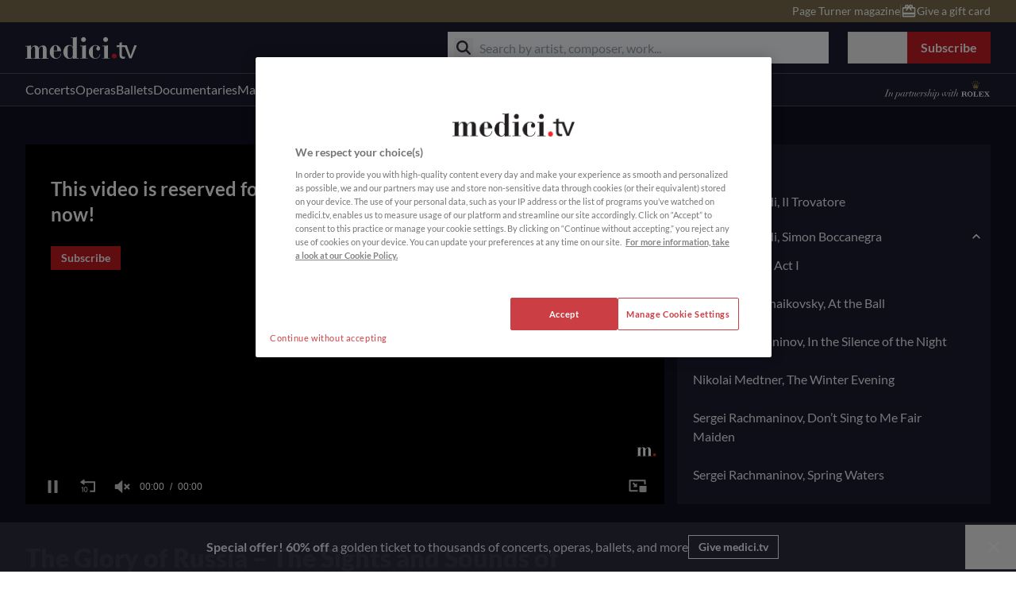

--- FILE ---
content_type: image/svg+xml
request_url: https://www.medici.tv/_nuxt/img/logo-rolex-white.28ff31f.svg
body_size: 2146
content:
<svg width="99" height="59" viewBox="0 0 99 59" fill="none" xmlns="http://www.w3.org/2000/svg">
<path d="M37.9069 10.6569C38.051 10.6569 38.1981 10.6339 38.3355 10.5969L43.2509 27.9899H43.2557C43.8017 29.9299 46.5198 31.4029 49.7868 31.4029C53.0587 31.4029 55.7701 29.9309 56.3199 27.9899H56.3228L61.2372 10.6099C61.3526 10.6359 61.4814 10.6569 61.6121 10.6569C62.5675 10.6569 63.3393 9.85494 63.3393 8.85494C63.3393 7.86494 62.5675 7.05895 61.6121 7.05895C60.6605 7.05895 59.8839 7.85895 59.8839 8.84895C59.8839 9.56895 60.2847 10.1789 60.8672 10.4689L55.1713 23.1689L56.0844 6.04894H56.1229C57.0764 6.04894 57.851 5.23895 57.851 4.24895C57.851 3.25895 57.0764 2.44894 56.121 2.44894C55.1713 2.44894 54.3927 3.25895 54.3927 4.24895C54.3927 5.06895 54.9233 5.75894 55.6404 5.96895L51.8534 22.6989L50.0233 4.25895C50.8643 4.12895 51.5054 3.37895 51.5054 2.46895C51.5054 1.47895 50.7327 0.668945 49.7802 0.668945C48.8219 0.668945 48.05 1.47895 48.05 2.46895C48.05 3.37895 48.6979 4.12895 49.5399 4.24895L47.7165 22.6489L43.9334 5.94894C44.6591 5.73894 45.1963 5.04895 45.1963 4.21895C45.1963 3.22895 44.4178 2.41895 43.4691 2.41895C42.5099 2.41895 41.7362 3.21895 41.7362 4.21895C41.7362 5.20895 42.5099 6.00895 43.4691 6.00895H43.4912L44.4043 23.1189L38.6979 10.3989C39.2535 10.0989 39.636 9.49895 39.636 8.79894C39.636 7.80895 38.8575 6.99895 37.9059 6.99895C36.9448 6.99895 36.1758 7.79894 36.1758 8.78894C36.1758 9.78894 36.9448 10.5889 37.9059 10.5889L37.9069 10.6569ZM49.758 26.5269C52.7521 26.5269 55.1742 27.3209 55.1742 28.2989C55.1742 29.2789 52.7521 30.0689 49.759 30.0689C46.7698 30.0689 44.3476 29.2789 44.3476 28.2989C44.3476 27.3189 46.7794 26.5189 49.7686 26.5189L49.758 26.5269Z" fill="#A37E2C"/>
<path d="M30.6637 38.6958C25.7041 38.6958 21.6864 42.8838 21.6864 47.9118C21.6864 52.9388 25.7041 57.1268 30.6637 57.1268C35.6185 57.1268 39.6391 52.9388 39.6391 47.9118C39.6391 42.8838 35.6214 38.6958 30.6714 38.6958H30.6637ZM34.3949 53.2358C34.1162 53.6678 33.7683 54.0518 33.3627 54.3658C32.6995 54.9158 31.9497 55.2358 31.1424 55.2678C30.9886 55.2848 30.8252 55.2978 30.6714 55.2978C30.508 55.2978 30.3542 55.2848 30.2004 55.2678C29.4027 55.2358 28.6434 54.9158 27.9802 54.3678C27.5765 54.0518 27.2208 53.6678 26.9421 53.2348C26.0098 51.8948 25.433 50.0128 25.433 47.9268C25.433 45.9688 25.952 44.1868 26.7883 42.8768C27.2592 42.0068 27.9898 41.3198 28.8837 40.9168C28.8933 40.9148 28.9028 40.9068 28.9028 40.9048C28.9413 40.8868 28.9894 40.8698 29.0374 40.8548C29.1528 40.8008 29.2777 40.7588 29.4027 40.7218C29.8064 40.5968 30.2485 40.5288 30.6907 40.5288C31.1424 40.5288 31.5749 40.5888 31.9786 40.7188C32.1035 40.7588 32.2285 40.7988 32.3438 40.8488L32.4784 40.8988C32.488 40.8988 32.488 40.9088 32.4976 40.9088C33.3915 41.3088 34.1316 41.9988 34.593 42.8688C35.4292 44.1788 35.9386 45.9588 35.9386 47.9188C35.9386 49.9988 35.3619 51.8888 34.4199 53.2288L34.3949 53.2358ZM57.4197 49.8318H56.1769V52.4278C56.1385 53.9818 54.9196 55.2358 53.4154 55.2358L53.3982 55.2328V55.2388H48.1502V40.6388H50.555V39.3388H41.8853V40.6388H44.292V55.2388H41.8853V56.5288H57.4225V56.5188H57.4341V52.2788H57.4245V49.8188L57.4197 49.8318ZM76.3854 39.3518H60.0417V40.6498H62.4024V55.2468H60.0417V56.5468H76.4719V50.3598H75.2166V52.4098C75.2012 53.9798 73.969 55.2498 72.4532 55.2498H72.4436V55.2528H67.9935V55.2508H66.2729V48.0108H68.2424C69.3612 48.0308 70.2676 48.9708 70.2676 50.1408C70.2676 50.1608 70.2676 50.1808 70.2647 50.1908H70.2676V51.1408H71.4065V43.9408H70.2704V44.7808H70.2676L70.2704 44.8308C70.2704 46.0008 69.3641 46.8308 68.2424 46.8408H66.2604V40.6708H72.4667C73.9758 40.6808 75.2022 41.9508 75.2156 43.5208V45.2908H76.4728V39.3808H76.3864L76.3854 39.3518ZM97.8193 55.2998C96.6217 55.2698 96.3391 54.8838 95.4135 53.7778L89.9349 46.6938L93.5585 42.1978V42.1998C94.5293 41.0398 94.7888 40.6438 96.0383 40.6238H96.9802V39.3678H90.3098V40.6238H91.7707V40.6268C92.0879 40.6268 92.3378 40.8868 92.3378 41.2128C92.3378 41.3398 92.2994 41.4588 92.2321 41.5568L89.0218 45.5348L86.5036 42.2718L85.9749 41.5818C85.898 41.4818 85.8404 41.3518 85.8404 41.2138C85.8404 40.8878 86.0902 40.6278 86.3978 40.6238H87.83V39.3678H79.487V40.6238H79.8811C80.948 40.6768 81.246 41.0538 82.0918 42.0498L86.9361 48.3218L82.5724 53.7368V53.7248C81.592 54.8848 81.3325 55.2788 80.0734 55.3018H79.0546V56.5548H86.1864V55.3018H84.437V55.2998H84.4274C84.1102 55.2998 83.8604 55.0378 83.8604 54.7058C83.8604 54.5708 83.9084 54.4428 83.9853 54.3428L87.8588 49.5308L91.0787 53.7108L91.5689 54.3508C91.6458 54.4608 91.6938 54.5808 91.6938 54.7208C91.6938 55.0508 91.4344 55.3208 91.1268 55.3208H89.5793V56.5708H98.5662V55.2998H97.7588H97.8193ZM18.8539 55.2178L17.7601 51.9128C17.2468 50.4428 16.8854 49.7808 16.0876 49.0228C15.559 48.5328 14.8266 48.3008 14.2806 48.1328C16.3164 47.7988 17.8639 45.9658 17.8639 43.7558C17.8639 41.3118 15.9588 39.3218 13.604 39.3218C13.5809 39.3218 13.553 39.3248 13.5242 39.3248V39.3218H0.932957V40.6138H3.25896V55.2268H0.894531V56.5268H9.50653V55.2268H7.12286V48.2048H8.96828L9.14129 48.2148H9.51615C10.1121 48.2368 10.6215 48.3248 11.0732 48.4648C11.5058 48.5748 11.9575 48.7308 12.2555 48.9308C12.6688 49.2108 13.1013 49.5908 13.4761 50.2708C13.5819 50.4508 13.6684 50.6308 13.7549 50.8208C14.4565 52.2008 14.8795 54.1108 15.3504 56.5308H20.7426V55.2208H18.8683L18.8539 55.2178ZM11.1491 46.8998H7.12187V40.6098H11.1463C12.8812 40.6798 14.2624 41.9338 14.2624 43.7538C14.2624 45.5738 12.8783 46.8238 11.1482 46.9008L11.1491 46.8998Z" fill="white"/>
</svg>
